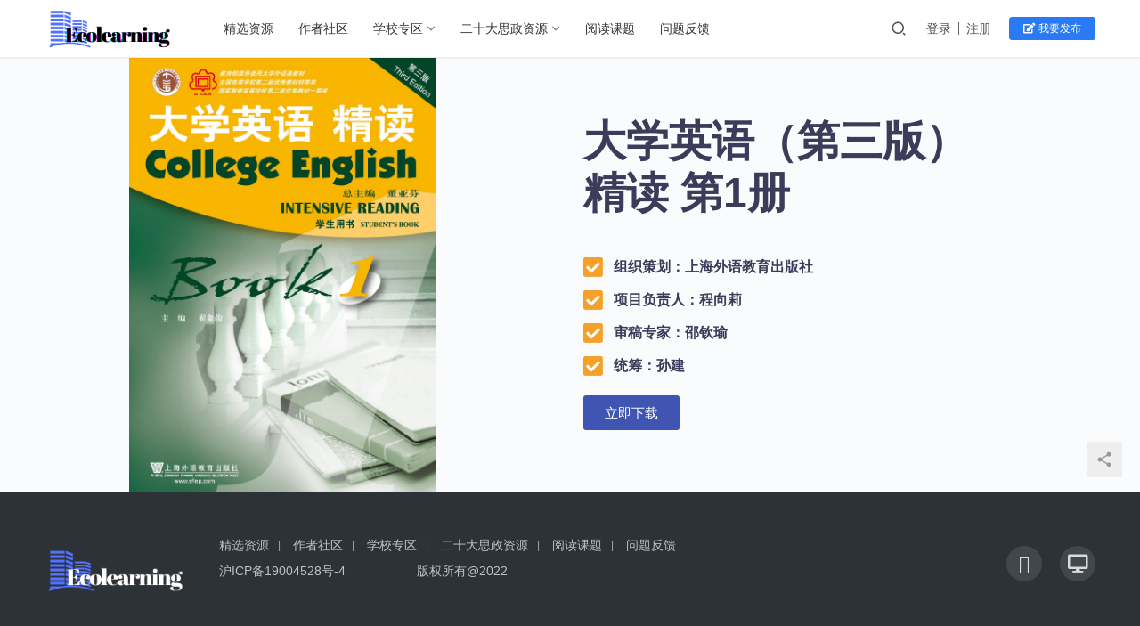

--- FILE ---
content_type: text/html; charset=UTF-8
request_url: http://lib.ecolearning.cn/jd1
body_size: 10681
content:
<!DOCTYPE html>
<html lang="zh-Hans">
<head>
    <meta charset="UTF-8">
    <meta http-equiv="X-UA-Compatible" content="IE=edge,chrome=1">
    <meta name="renderer" content="webkit">
    <meta name="viewport" content="width=device-width,initial-scale=1.0,user-scalable=no,maximum-scale=1,viewport-fit=cover">
    <title>大学英语（第三版）精读 第一册 | 外语教育资源生态圈</title>
    	<style>img:is([sizes="auto" i], [sizes^="auto," i]) { contain-intrinsic-size: 3000px 1500px }</style>
	<meta name="keywords" content="大学英语（第三版）精读 第一册" />
<meta name="description" content="大学英语（第三版）精读第1册 组织策划：上海外语教育出版社 项目负责人：程向莉 审稿专家：邵钦瑜 统筹：孙建 立即下载" />
<meta property="og:type" content="webpage" />
<meta property="og:url" content="http://lib.ecolearning.cn/jd1" />
<meta property="og:site_name" content="外语教育资源生态圈" />
<meta property="og:title" content="大学英语（第三版）精读 第一册" />
<meta property="og:image" content="http://lib.ecolearning.cn/wp-content/uploads/2020/09/4831-fm-.jpg" />
<meta property="og:description" content="大学英语（第三版）精读第1册 组织策划：上海外语教育出版社 项目负责人：程向莉 审稿专家：邵钦瑜 统筹：孙建 立即下载" />
<link rel="canonical" href="http://lib.ecolearning.cn/jd1" />
<meta name="applicable-device" content="pc,mobile" />
<meta http-equiv="Cache-Control" content="no-transform" />
<link rel="shortcut icon" href="http://lib.ecolearning.cn/wp-content/uploads/2021/04/cropped-undraw_voice_interface_eckp.png" />
<link rel='dns-prefetch' href='//lib.ecolearning.cn' />
<link rel='stylesheet' id='stylesheet-css' href='//lib.ecolearning.cn/wp-content/uploads/wpcom/style.6.9.1.1757905308.css?ver=6.9.1' type='text/css' media='all' />
<link rel='stylesheet' id='font-awesome-css' href='http://lib.ecolearning.cn/wp-content/themes/justnews/themer/assets/css/font-awesome.css?ver=6.9.1' type='text/css' media='all' />
<link rel='stylesheet' id='sina-morphing-anim-css' href='http://lib.ecolearning.cn/wp-content/plugins/dethemekit-for-elementor/includes/ext/sina/assets/css/sina-morphing.min.css?ver=2.0.2' type='text/css' media='all' />
<link rel='stylesheet' id='de-scroll-animation-css-css' href='http://lib.ecolearning.cn/wp-content/plugins/dethemekit-for-elementor/includes/ext/sina/assets/css/de-scroll-animation.css?ver=2.0.2' type='text/css' media='all' />
<link rel='stylesheet' id='de-reveal-animation-css-css' href='http://lib.ecolearning.cn/wp-content/plugins/dethemekit-for-elementor/includes/ext/sina/assets/css/de-reveal-animation.css?ver=2.0.2' type='text/css' media='all' />
<link rel='stylesheet' id='de-curtain-animation-revealer-css' href='http://lib.ecolearning.cn/wp-content/plugins/dethemekit-for-elementor/includes/ext/sina/assets/css/revealer.css?ver=2.0.2' type='text/css' media='all' />
<link rel='stylesheet' id='de-reveal-curtain-animation-css-css' href='http://lib.ecolearning.cn/wp-content/plugins/dethemekit-for-elementor/includes/ext/sina/assets/css/de-reveal-curtain-animation.css?ver=2.0.2' type='text/css' media='all' />
<link rel='stylesheet' id='de-reveal-letter-decolines-css-css' href='http://lib.ecolearning.cn/wp-content/plugins/dethemekit-for-elementor/includes/ext/sina/assets/css/letter/decolines.css?ver=2.0.2' type='text/css' media='all' />
<link rel='stylesheet' id='de-reveal-letter-normalize-css-css' href='http://lib.ecolearning.cn/wp-content/plugins/dethemekit-for-elementor/includes/ext/sina/assets/css/letter/normalize.css?ver=2.0.2' type='text/css' media='all' />
<link rel='stylesheet' id='de-reveal-letter-lettereffect-css-css' href='http://lib.ecolearning.cn/wp-content/plugins/dethemekit-for-elementor/includes/ext/sina/assets/css/letter/lettereffect.css?ver=2.0.2' type='text/css' media='all' />
<link rel='stylesheet' id='de-reveal-letter-pater-css-css' href='http://lib.ecolearning.cn/wp-content/plugins/dethemekit-for-elementor/includes/ext/sina/assets/css/letter/pater.css?ver=2.0.2' type='text/css' media='all' />
<link rel='stylesheet' id='de-staggering-animate-css' href='http://lib.ecolearning.cn/wp-content/plugins/dethemekit-for-elementor/includes/ext/sina/assets/css/de_staggering/animate.css?ver=2.0.2' type='text/css' media='all' />
<link rel='stylesheet' id='de-staggering-css-css' href='http://lib.ecolearning.cn/wp-content/plugins/dethemekit-for-elementor/includes/ext/sina/assets/css/de_staggering/de-staggering.css?ver=2.0.2' type='text/css' media='all' />
<link rel='stylesheet' id='wp-block-library-css' href='http://lib.ecolearning.cn/wp-includes/css/dist/block-library/style.min.css?ver=6.8.3' type='text/css' media='all' />
<style id='classic-theme-styles-inline-css' type='text/css'>
/*! This file is auto-generated */
.wp-block-button__link{color:#fff;background-color:#32373c;border-radius:9999px;box-shadow:none;text-decoration:none;padding:calc(.667em + 2px) calc(1.333em + 2px);font-size:1.125em}.wp-block-file__button{background:#32373c;color:#fff;text-decoration:none}
</style>
<link rel='stylesheet' id='wp-components-css' href='http://lib.ecolearning.cn/wp-includes/css/dist/components/style.min.css?ver=6.8.3' type='text/css' media='all' />
<link rel='stylesheet' id='wp-preferences-css' href='http://lib.ecolearning.cn/wp-includes/css/dist/preferences/style.min.css?ver=6.8.3' type='text/css' media='all' />
<link rel='stylesheet' id='wp-block-editor-css' href='http://lib.ecolearning.cn/wp-includes/css/dist/block-editor/style.min.css?ver=6.8.3' type='text/css' media='all' />
<link rel='stylesheet' id='wp-reusable-blocks-css' href='http://lib.ecolearning.cn/wp-includes/css/dist/reusable-blocks/style.min.css?ver=6.8.3' type='text/css' media='all' />
<link rel='stylesheet' id='wp-patterns-css' href='http://lib.ecolearning.cn/wp-includes/css/dist/patterns/style.min.css?ver=6.8.3' type='text/css' media='all' />
<link rel='stylesheet' id='wp-editor-css' href='http://lib.ecolearning.cn/wp-includes/css/dist/editor/style.min.css?ver=6.8.3' type='text/css' media='all' />
<link rel='stylesheet' id='algori_pdf_viewer-cgb-style-css-css' href='http://lib.ecolearning.cn/wp-content/plugins/algori-pdf-viewer/dist/blocks.style.build.css' type='text/css' media='all' />
<style id='global-styles-inline-css' type='text/css'>
:root{--wp--preset--aspect-ratio--square: 1;--wp--preset--aspect-ratio--4-3: 4/3;--wp--preset--aspect-ratio--3-4: 3/4;--wp--preset--aspect-ratio--3-2: 3/2;--wp--preset--aspect-ratio--2-3: 2/3;--wp--preset--aspect-ratio--16-9: 16/9;--wp--preset--aspect-ratio--9-16: 9/16;--wp--preset--color--black: #000000;--wp--preset--color--cyan-bluish-gray: #abb8c3;--wp--preset--color--white: #ffffff;--wp--preset--color--pale-pink: #f78da7;--wp--preset--color--vivid-red: #cf2e2e;--wp--preset--color--luminous-vivid-orange: #ff6900;--wp--preset--color--luminous-vivid-amber: #fcb900;--wp--preset--color--light-green-cyan: #7bdcb5;--wp--preset--color--vivid-green-cyan: #00d084;--wp--preset--color--pale-cyan-blue: #8ed1fc;--wp--preset--color--vivid-cyan-blue: #0693e3;--wp--preset--color--vivid-purple: #9b51e0;--wp--preset--gradient--vivid-cyan-blue-to-vivid-purple: linear-gradient(135deg,rgba(6,147,227,1) 0%,rgb(155,81,224) 100%);--wp--preset--gradient--light-green-cyan-to-vivid-green-cyan: linear-gradient(135deg,rgb(122,220,180) 0%,rgb(0,208,130) 100%);--wp--preset--gradient--luminous-vivid-amber-to-luminous-vivid-orange: linear-gradient(135deg,rgba(252,185,0,1) 0%,rgba(255,105,0,1) 100%);--wp--preset--gradient--luminous-vivid-orange-to-vivid-red: linear-gradient(135deg,rgba(255,105,0,1) 0%,rgb(207,46,46) 100%);--wp--preset--gradient--very-light-gray-to-cyan-bluish-gray: linear-gradient(135deg,rgb(238,238,238) 0%,rgb(169,184,195) 100%);--wp--preset--gradient--cool-to-warm-spectrum: linear-gradient(135deg,rgb(74,234,220) 0%,rgb(151,120,209) 20%,rgb(207,42,186) 40%,rgb(238,44,130) 60%,rgb(251,105,98) 80%,rgb(254,248,76) 100%);--wp--preset--gradient--blush-light-purple: linear-gradient(135deg,rgb(255,206,236) 0%,rgb(152,150,240) 100%);--wp--preset--gradient--blush-bordeaux: linear-gradient(135deg,rgb(254,205,165) 0%,rgb(254,45,45) 50%,rgb(107,0,62) 100%);--wp--preset--gradient--luminous-dusk: linear-gradient(135deg,rgb(255,203,112) 0%,rgb(199,81,192) 50%,rgb(65,88,208) 100%);--wp--preset--gradient--pale-ocean: linear-gradient(135deg,rgb(255,245,203) 0%,rgb(182,227,212) 50%,rgb(51,167,181) 100%);--wp--preset--gradient--electric-grass: linear-gradient(135deg,rgb(202,248,128) 0%,rgb(113,206,126) 100%);--wp--preset--gradient--midnight: linear-gradient(135deg,rgb(2,3,129) 0%,rgb(40,116,252) 100%);--wp--preset--font-size--small: 13px;--wp--preset--font-size--medium: 20px;--wp--preset--font-size--large: 36px;--wp--preset--font-size--x-large: 42px;--wp--preset--spacing--20: 0.44rem;--wp--preset--spacing--30: 0.67rem;--wp--preset--spacing--40: 1rem;--wp--preset--spacing--50: 1.5rem;--wp--preset--spacing--60: 2.25rem;--wp--preset--spacing--70: 3.38rem;--wp--preset--spacing--80: 5.06rem;--wp--preset--shadow--natural: 6px 6px 9px rgba(0, 0, 0, 0.2);--wp--preset--shadow--deep: 12px 12px 50px rgba(0, 0, 0, 0.4);--wp--preset--shadow--sharp: 6px 6px 0px rgba(0, 0, 0, 0.2);--wp--preset--shadow--outlined: 6px 6px 0px -3px rgba(255, 255, 255, 1), 6px 6px rgba(0, 0, 0, 1);--wp--preset--shadow--crisp: 6px 6px 0px rgba(0, 0, 0, 1);}:where(.is-layout-flex){gap: 0.5em;}:where(.is-layout-grid){gap: 0.5em;}body .is-layout-flex{display: flex;}.is-layout-flex{flex-wrap: wrap;align-items: center;}.is-layout-flex > :is(*, div){margin: 0;}body .is-layout-grid{display: grid;}.is-layout-grid > :is(*, div){margin: 0;}:where(.wp-block-columns.is-layout-flex){gap: 2em;}:where(.wp-block-columns.is-layout-grid){gap: 2em;}:where(.wp-block-post-template.is-layout-flex){gap: 1.25em;}:where(.wp-block-post-template.is-layout-grid){gap: 1.25em;}.has-black-color{color: var(--wp--preset--color--black) !important;}.has-cyan-bluish-gray-color{color: var(--wp--preset--color--cyan-bluish-gray) !important;}.has-white-color{color: var(--wp--preset--color--white) !important;}.has-pale-pink-color{color: var(--wp--preset--color--pale-pink) !important;}.has-vivid-red-color{color: var(--wp--preset--color--vivid-red) !important;}.has-luminous-vivid-orange-color{color: var(--wp--preset--color--luminous-vivid-orange) !important;}.has-luminous-vivid-amber-color{color: var(--wp--preset--color--luminous-vivid-amber) !important;}.has-light-green-cyan-color{color: var(--wp--preset--color--light-green-cyan) !important;}.has-vivid-green-cyan-color{color: var(--wp--preset--color--vivid-green-cyan) !important;}.has-pale-cyan-blue-color{color: var(--wp--preset--color--pale-cyan-blue) !important;}.has-vivid-cyan-blue-color{color: var(--wp--preset--color--vivid-cyan-blue) !important;}.has-vivid-purple-color{color: var(--wp--preset--color--vivid-purple) !important;}.has-black-background-color{background-color: var(--wp--preset--color--black) !important;}.has-cyan-bluish-gray-background-color{background-color: var(--wp--preset--color--cyan-bluish-gray) !important;}.has-white-background-color{background-color: var(--wp--preset--color--white) !important;}.has-pale-pink-background-color{background-color: var(--wp--preset--color--pale-pink) !important;}.has-vivid-red-background-color{background-color: var(--wp--preset--color--vivid-red) !important;}.has-luminous-vivid-orange-background-color{background-color: var(--wp--preset--color--luminous-vivid-orange) !important;}.has-luminous-vivid-amber-background-color{background-color: var(--wp--preset--color--luminous-vivid-amber) !important;}.has-light-green-cyan-background-color{background-color: var(--wp--preset--color--light-green-cyan) !important;}.has-vivid-green-cyan-background-color{background-color: var(--wp--preset--color--vivid-green-cyan) !important;}.has-pale-cyan-blue-background-color{background-color: var(--wp--preset--color--pale-cyan-blue) !important;}.has-vivid-cyan-blue-background-color{background-color: var(--wp--preset--color--vivid-cyan-blue) !important;}.has-vivid-purple-background-color{background-color: var(--wp--preset--color--vivid-purple) !important;}.has-black-border-color{border-color: var(--wp--preset--color--black) !important;}.has-cyan-bluish-gray-border-color{border-color: var(--wp--preset--color--cyan-bluish-gray) !important;}.has-white-border-color{border-color: var(--wp--preset--color--white) !important;}.has-pale-pink-border-color{border-color: var(--wp--preset--color--pale-pink) !important;}.has-vivid-red-border-color{border-color: var(--wp--preset--color--vivid-red) !important;}.has-luminous-vivid-orange-border-color{border-color: var(--wp--preset--color--luminous-vivid-orange) !important;}.has-luminous-vivid-amber-border-color{border-color: var(--wp--preset--color--luminous-vivid-amber) !important;}.has-light-green-cyan-border-color{border-color: var(--wp--preset--color--light-green-cyan) !important;}.has-vivid-green-cyan-border-color{border-color: var(--wp--preset--color--vivid-green-cyan) !important;}.has-pale-cyan-blue-border-color{border-color: var(--wp--preset--color--pale-cyan-blue) !important;}.has-vivid-cyan-blue-border-color{border-color: var(--wp--preset--color--vivid-cyan-blue) !important;}.has-vivid-purple-border-color{border-color: var(--wp--preset--color--vivid-purple) !important;}.has-vivid-cyan-blue-to-vivid-purple-gradient-background{background: var(--wp--preset--gradient--vivid-cyan-blue-to-vivid-purple) !important;}.has-light-green-cyan-to-vivid-green-cyan-gradient-background{background: var(--wp--preset--gradient--light-green-cyan-to-vivid-green-cyan) !important;}.has-luminous-vivid-amber-to-luminous-vivid-orange-gradient-background{background: var(--wp--preset--gradient--luminous-vivid-amber-to-luminous-vivid-orange) !important;}.has-luminous-vivid-orange-to-vivid-red-gradient-background{background: var(--wp--preset--gradient--luminous-vivid-orange-to-vivid-red) !important;}.has-very-light-gray-to-cyan-bluish-gray-gradient-background{background: var(--wp--preset--gradient--very-light-gray-to-cyan-bluish-gray) !important;}.has-cool-to-warm-spectrum-gradient-background{background: var(--wp--preset--gradient--cool-to-warm-spectrum) !important;}.has-blush-light-purple-gradient-background{background: var(--wp--preset--gradient--blush-light-purple) !important;}.has-blush-bordeaux-gradient-background{background: var(--wp--preset--gradient--blush-bordeaux) !important;}.has-luminous-dusk-gradient-background{background: var(--wp--preset--gradient--luminous-dusk) !important;}.has-pale-ocean-gradient-background{background: var(--wp--preset--gradient--pale-ocean) !important;}.has-electric-grass-gradient-background{background: var(--wp--preset--gradient--electric-grass) !important;}.has-midnight-gradient-background{background: var(--wp--preset--gradient--midnight) !important;}.has-small-font-size{font-size: var(--wp--preset--font-size--small) !important;}.has-medium-font-size{font-size: var(--wp--preset--font-size--medium) !important;}.has-large-font-size{font-size: var(--wp--preset--font-size--large) !important;}.has-x-large-font-size{font-size: var(--wp--preset--font-size--x-large) !important;}
:where(.wp-block-post-template.is-layout-flex){gap: 1.25em;}:where(.wp-block-post-template.is-layout-grid){gap: 1.25em;}
:where(.wp-block-columns.is-layout-flex){gap: 2em;}:where(.wp-block-columns.is-layout-grid){gap: 2em;}
:root :where(.wp-block-pullquote){font-size: 1.5em;line-height: 1.6;}
</style>
<link rel='stylesheet' id='simple-line-icons-wl-css' href='http://lib.ecolearning.cn/wp-content/plugins/dethemekit-for-elementor/assets/css/simple-line-icons.css?ver=2.0.2' type='text/css' media='all' />
<link rel='stylesheet' id='htflexboxgrid-css' href='http://lib.ecolearning.cn/wp-content/plugins/dethemekit-for-elementor/assets/css/htflexboxgrid.css?ver=2.0.2' type='text/css' media='all' />
<link rel='stylesheet' id='slick-css' href='http://lib.ecolearning.cn/wp-content/plugins/dethemekit-for-elementor/assets/css/slick.css?ver=2.0.2' type='text/css' media='all' />
<link rel='stylesheet' id='dethemekit-widgets-css' href='http://lib.ecolearning.cn/wp-content/plugins/dethemekit-for-elementor/assets/css/dethemekit-widgets.css?ver=2.0.2' type='text/css' media='all' />
<style id='dethemekit-widgets-inline-css' type='text/css'>
.woocommerce #respond input#submit.alt, .woocommerce a.button.alt, .woocommerce button.button.alt, .woocommerce input.button.alt,.woocommerce #respond input#submit.alt:hover, .woocommerce a.button.alt:hover, .woocommerce button.button.alt:hover, .woocommerce input.button.alt:hover,.woocommerce a.button,.woocommerce a.button:hover,.woocommerce button.button,.woocommerce button.button:hover,.woocommerce a.remove:hover,.woocommerce a.button.wc-backward,.woocommerce a.button.wc-backward:hover{background-color:}.woocommerce #respond input#submit.alt, .woocommerce a.button.alt, .woocommerce button.button.alt, .woocommerce input.button.alt,.woocommerce #respond input#submit.alt:hover, .woocommerce a.button.alt:hover, .woocommerce button.button.alt:hover, .woocommerce input.button.alt:hover,.woocommerce a.button,.woocommerce a.button:hover,.woocommerce button.button,.woocommerce button.button:hover, .woocommerce a.button.wc-backward,.woocommerce button.button:disabled, .woocommerce button.button:disabled[disabled],.woocommerce .cart-collaterals .cart_totals .wc-proceed-to-checkout a.wc-forward{color:}.woocommerce a.remove{color: !important}.woocommerce .woocommerce-cart-form a.button, .woocommerce .woocommerce-cart-form button.button[type="submit"], .woocommerce .cart-collaterals a.checkout-button, .woocommerce .return-to-shop a.button.wc-backward{border:1px  }.woocommerce-info,.woocommerce-message,.woocommerce-error{border-top-color:}.woocommerce-info::before,.woocommerce-message::before,.woocommerce-error::before{color: !important}{color:#F9F7F5 !important}{color:#F9F7F5 !important}{color:#F9F7F5 !important}{color:#F9F7F5 !important}h1, h2, h3, h4, h5, h6{color:}body, a{color:}
</style>
<link rel='stylesheet' id='dethemekit-de-carousel-css' href='http://lib.ecolearning.cn/wp-content/plugins/dethemekit-for-elementor/assets/css/dethemekit-de-carousel.css?ver=2.0.2' type='text/css' media='all' />
<link rel='stylesheet' id='elementor-icons-ekiticons-css' href='http://lib.ecolearning.cn/wp-content/plugins/elementskit-lite/modules/elementskit-icon-pack/assets/css/ekiticons.css?ver=2.6.3' type='text/css' media='all' />
<link rel='stylesheet' id='elementor-icons-css' href='http://lib.ecolearning.cn/wp-content/plugins/elementor/assets/lib/eicons/css/elementor-icons.min.css?ver=5.15.0' type='text/css' media='all' />
<link rel='stylesheet' id='elementor-frontend-legacy-css' href='http://lib.ecolearning.cn/wp-content/plugins/elementor/assets/css/frontend-legacy.min.css?ver=3.6.7' type='text/css' media='all' />
<link rel='stylesheet' id='elementor-frontend-css' href='http://lib.ecolearning.cn/wp-content/plugins/elementor/assets/css/frontend.min.css?ver=3.6.7' type='text/css' media='all' />
<link rel='stylesheet' id='elementor-post-22427-css' href='http://lib.ecolearning.cn/wp-content/uploads/elementor/css/post-22427.css?ver=1700204848' type='text/css' media='all' />
<link rel='stylesheet' id='elementor-pro-css' href='http://lib.ecolearning.cn/wp-content/plugins/elementor-pro/assets/css/frontend.min.css?ver=3.7.2' type='text/css' media='all' />
<link rel='stylesheet' id='de-sticky-frontend-css' href='http://lib.ecolearning.cn/wp-content/plugins/dethemekit-for-elementor/assets/css/de-sticky-frontend.css?ver=2.0.2' type='text/css' media='all' />
<link rel='stylesheet' id='de-product-display-css' href='http://lib.ecolearning.cn/wp-content/plugins/dethemekit-for-elementor/assets/css/de-product-display.css?ver=2.0.2' type='text/css' media='all' />
<link rel='stylesheet' id='elementor-post-11432-css' href='http://lib.ecolearning.cn/wp-content/uploads/elementor/css/post-11432.css?ver=1700366079' type='text/css' media='all' />
<link rel='stylesheet' id='ekit-widget-styles-css' href='http://lib.ecolearning.cn/wp-content/plugins/elementskit-lite/widgets/init/assets/css/widget-styles.css?ver=2.6.3' type='text/css' media='all' />
<link rel='stylesheet' id='ekit-responsive-css' href='http://lib.ecolearning.cn/wp-content/plugins/elementskit-lite/widgets/init/assets/css/responsive.css?ver=2.6.3' type='text/css' media='all' />
<link rel='stylesheet' id='ecs-styles-css' href='http://lib.ecolearning.cn/wp-content/plugins/dethemekit-for-elementor/assets/css/de_loop/ecs-style.css?ver=2.0.2' type='text/css' media='all' />

<link rel='stylesheet' id='elementor-icons-shared-0-css' href='http://lib.ecolearning.cn/wp-content/plugins/elementor/assets/lib/font-awesome/css/fontawesome.min.css?ver=5.15.3' type='text/css' media='all' />
<link rel='stylesheet' id='elementor-icons-fa-solid-css' href='http://lib.ecolearning.cn/wp-content/plugins/elementor/assets/lib/font-awesome/css/solid.min.css?ver=5.15.3' type='text/css' media='all' />
<script type="text/javascript" src="http://lib.ecolearning.cn/wp-content/plugins/dethemekit-for-elementor/assets/js/jquery-1.12.4-wp.js?ver=6.8.3" id="jquery-js"></script>
<script type="text/javascript" src="http://lib.ecolearning.cn/wp-content/plugins/dethemekit-for-elementor/assets/js/jquery-migrate-1.4.1-wp.js?ver=6.8.3" id="jquery-migrate-js"></script>
<script type="text/javascript" id="dtk_ajax_load-js-extra">
/* <![CDATA[ */
var ecs_ajax_params = {"ajaxurl":"http:\/\/lib.ecolearning.cn\/wp-admin\/admin-ajax.php","posts":"{\"page\":0,\"pagename\":\"jd1\",\"error\":\"\",\"m\":\"\",\"p\":0,\"post_parent\":\"\",\"subpost\":\"\",\"subpost_id\":\"\",\"attachment\":\"\",\"attachment_id\":0,\"name\":\"jd1\",\"page_id\":0,\"second\":\"\",\"minute\":\"\",\"hour\":\"\",\"day\":0,\"monthnum\":0,\"year\":0,\"w\":0,\"category_name\":\"\",\"tag\":\"\",\"cat\":\"\",\"tag_id\":\"\",\"author\":\"\",\"author_name\":\"\",\"feed\":\"\",\"tb\":\"\",\"paged\":0,\"meta_key\":\"\",\"meta_value\":\"\",\"preview\":\"\",\"s\":\"\",\"sentence\":\"\",\"title\":\"\",\"fields\":\"all\",\"menu_order\":\"\",\"embed\":\"\",\"category__in\":[],\"category__not_in\":[],\"category__and\":[],\"post__in\":[],\"post__not_in\":[],\"post_name__in\":[],\"tag__in\":[],\"tag__not_in\":[],\"tag__and\":[],\"tag_slug__in\":[],\"tag_slug__and\":[],\"post_parent__in\":[],\"post_parent__not_in\":[],\"author__in\":[],\"author__not_in\":[],\"search_columns\":[],\"post_type\":[\"post\",\"page\",\"e-landing-page\"],\"ignore_sticky_posts\":false,\"suppress_filters\":false,\"cache_results\":true,\"update_post_term_cache\":true,\"update_menu_item_cache\":false,\"lazy_load_term_meta\":true,\"update_post_meta_cache\":true,\"posts_per_page\":10,\"nopaging\":false,\"comments_per_page\":\"50\",\"no_found_rows\":false,\"order\":\"DESC\",\"cache_key\":\"6331598dcd3efb978a9d16413988daf9:\"}"};
/* ]]> */
</script>
<script type="text/javascript" src="http://lib.ecolearning.cn/wp-content/plugins/dethemekit-for-elementor/assets/js/de_loop/ecs_ajax_pagination.js?ver=2.0.2" id="dtk_ajax_load-js"></script>
<script type="text/javascript" src="http://lib.ecolearning.cn/wp-content/plugins/dethemekit-for-elementor/assets/js/de_loop/ecs.js?ver=2.0.2" id="ecs-script-js"></script>
<link rel="EditURI" type="application/rsd+xml" title="RSD" href="http://lib.ecolearning.cn/xmlrpc.php?rsd" />
<link rel="icon" href="http://lib.ecolearning.cn/wp-content/uploads/2021/04/cropped-undraw_voice_interface_eckp-32x32.png" sizes="32x32" />
<link rel="icon" href="http://lib.ecolearning.cn/wp-content/uploads/2021/04/cropped-undraw_voice_interface_eckp-192x192.png" sizes="192x192" />
<link rel="apple-touch-icon" href="http://lib.ecolearning.cn/wp-content/uploads/2021/04/cropped-undraw_voice_interface_eckp-180x180.png" />
<meta name="msapplication-TileImage" content="http://lib.ecolearning.cn/wp-content/uploads/2021/04/cropped-undraw_voice_interface_eckp-270x270.png" />
    <!--[if lte IE 9]><script src="http://lib.ecolearning.cn/wp-content/themes/justnews/js/update.js"></script><![endif]-->
</head>
<body class="wp-singular page-template page-template-elementor_header_footer page page-id-11432 wp-theme-justnews lang-cn elementor-default elementor-template-full-width elementor-kit-22427 elementor-page elementor-page-11432">
<header class="header">
    <div class="container clearfix">
        <div class="navbar-header">
            <button type="button" class="navbar-toggle collapsed" data-toggle="collapse" data-target=".navbar-collapse" aria-label="menu">
                <span class="icon-bar icon-bar-1"></span>
                <span class="icon-bar icon-bar-2"></span>
                <span class="icon-bar icon-bar-3"></span>
            </button>
                        <div class="logo">
                <a href="http://lib.ecolearning.cn" rel="home"><img src="http://lib.ecolearning.cn/wp-content/uploads/2022/07/logo-1.png" alt="外语教育资源生态圈"></a>
            </div>
        </div>
        <div class="collapse navbar-collapse">
            <nav class="navbar-left primary-menu"><ul id="menu-%e4%b8%bb%e8%8f%9c%e5%8d%95" class="nav navbar-nav wpcom-adv-menu"><li class="menu-item"><a href="http://lib.ecolearning.cn/home">精选资源</a></li>
<li class="menu-item"><a href="http://lib.ecolearning.cn/portfolio-2-columns">作者社区</a></li>
<li class="menu-item dropdown"><a href="http://lib.ecolearning.cn/archives/category/gongsi" class="dropdown-toggle">学校专区</a>
<ul class="dropdown-menu menu-item-wrap">
	<li class="menu-item"><a href="http://lib.ecolearning.cn/%e4%b8%8a%e6%b5%b7%e7%90%86%e5%b7%a5">上海理工</a></li>
</ul>
</li>
<li class="menu-item dropdown"><a href="/esdsz" class="dropdown-toggle">二十大思政资源</a>
<ul class="dropdown-menu menu-item-wrap">
	<li class="menu-item"><a target="_blank" href="https://xue.ecolearning.cn/">思政资源</a></li>
</ul>
</li>
<li class="menu-item"><a href="http://lib.ecolearning.cn/ktsb">阅读课题</a></li>
<li class="menu-item"><a href="http://lib.ecolearning.cn/elementor-21238">问题反馈</a></li>
</ul></nav>            <div class="navbar-action pull-right">
                <div class="navbar-search-icon j-navbar-search"><i class="wpcom-icon wi"><svg aria-hidden="true"><use xlink:href="#wi-search"></use></svg></i></div>
                                                    <div id="j-user-wrap">
                        <a class="login" href="http://lib.ecolearning.cn/login?modal-type=login">登录</a>
                        <a class="login register" href="http://lib.ecolearning.cn/elementor-9144?modal-type=register">注册</a>
                    </div>
                    <a class="btn btn-primary btn-xs publish" href="http://lib.ecolearning.cn/elementor-2294">
                        <i class="fa fa-edit"></i> 我要发布</a>
                                                </div>
            <form class="navbar-search" action="http://lib.ecolearning.cn" method="get" role="search">
                <div class="navbar-search-inner">
                    <i class="wpcom-icon wi navbar-search-close"><svg aria-hidden="true"><use xlink:href="#wi-close"></use></svg></i>                    <input type="text" name="s" class="navbar-search-input" autocomplete="off" placeholder="输入关键词搜索..." value="">
                    <button class="navbar-search-btn" type="submit"><i class="wpcom-icon wi"><svg aria-hidden="true"><use xlink:href="#wi-search"></use></svg></i></button>
                </div>
            </form>
        </div><!-- /.navbar-collapse -->
    </div><!-- /.container -->
</header>
<div id="wrap">		<div data-elementor-type="wp-page" data-elementor-id="11432" class="elementor elementor-11432">
						<div class="elementor-inner">
				<div class="elementor-section-wrap">
									<section class="elementor-section elementor-top-section elementor-element elementor-element-1652e1ac elementor-section-boxed elementor-section-height-default elementor-section-height-default" data-id="1652e1ac" data-element_type="section">
						<div class="elementor-container elementor-column-gap-default">
							<div class="elementor-row">
					<div class="elementor-column elementor-col-50 elementor-top-column elementor-element elementor-element-5db9f097" data-id="5db9f097" data-element_type="column">
			<div class="elementor-column-wrap">
							<div class="elementor-widget-wrap">
								</div>
					</div>
		</div>
				<div class="elementor-column elementor-col-50 elementor-top-column elementor-element elementor-element-298e9905" data-id="298e9905" data-element_type="column">
			<div class="elementor-column-wrap">
							<div class="elementor-widget-wrap">
								</div>
					</div>
		</div>
								</div>
					</div>
		</section>
				<section class="elementor-section elementor-top-section elementor-element elementor-element-6cd283b2 elementor-section-boxed elementor-section-height-default elementor-section-height-default" data-id="6cd283b2" data-element_type="section" data-settings="{&quot;background_background&quot;:&quot;classic&quot;}">
						<div class="elementor-container elementor-column-gap-default">
							<div class="elementor-row">
					<div class="elementor-column elementor-col-50 elementor-top-column elementor-element elementor-element-1fb72127" data-id="1fb72127" data-element_type="column" data-settings="{&quot;background_background&quot;:&quot;classic&quot;}">
			<div class="elementor-column-wrap">
							<div class="elementor-widget-wrap">
								</div>
					</div>
		</div>
				<div class="elementor-column elementor-col-50 elementor-top-column elementor-element elementor-element-cf9c85a" data-id="cf9c85a" data-element_type="column">
			<div class="elementor-column-wrap elementor-element-populated">
							<div class="elementor-widget-wrap">
						<div class="elementor-element elementor-element-b08f684 de_scroll_animation_no elementor-widget elementor-widget-heading" data-id="b08f684" data-element_type="widget" data-widget_type="heading.default">
				<div class="elementor-widget-container">
			<h2 class="elementor-heading-title elementor-size-default">大学英语（第三版）<br>精读 第1册</h2>		</div>
				</div>
				<div class="elementor-element elementor-element-54aa1f0b de_scroll_animation_no elementor-widget elementor-widget-text-editor" data-id="54aa1f0b" data-element_type="widget" data-widget_type="text-editor.default">
				<div class="elementor-widget-container">
								<div class="elementor-text-editor elementor-clearfix">
									</div>
						</div>
				</div>
				<div class="elementor-element elementor-element-141f1cc2 elementor-align-left elementor-mobile-align-left elementor-icon-list--layout-traditional elementor-list-item-link-full_width de_scroll_animation_no elementor-widget elementor-widget-icon-list" data-id="141f1cc2" data-element_type="widget" data-widget_type="icon-list.default">
				<div class="elementor-widget-container">
					<ul class="elementor-icon-list-items">
							<li class="elementor-icon-list-item">
											<span class="elementor-icon-list-icon">
							<i aria-hidden="true" class="fas fa-check-square"></i>						</span>
										<span class="elementor-icon-list-text">组织策划：上海外语教育出版社</span>
									</li>
								<li class="elementor-icon-list-item">
											<span class="elementor-icon-list-icon">
							<i aria-hidden="true" class="fas fa-check-square"></i>						</span>
										<span class="elementor-icon-list-text">项目负责人：程向莉</span>
									</li>
								<li class="elementor-icon-list-item">
											<span class="elementor-icon-list-icon">
							<i aria-hidden="true" class="fas fa-check-square"></i>						</span>
										<span class="elementor-icon-list-text">审稿专家：邵钦瑜</span>
									</li>
								<li class="elementor-icon-list-item">
											<span class="elementor-icon-list-icon">
							<i aria-hidden="true" class="fas fa-check-square"></i>						</span>
										<span class="elementor-icon-list-text">统筹：孙建</span>
									</li>
						</ul>
				</div>
				</div>
				<div class="elementor-element elementor-element-d2b46a1 de_scroll_animation_no elementor-widget elementor-widget-button" data-id="d2b46a1" data-element_type="widget" data-widget_type="button.default">
				<div class="elementor-widget-container">
					<div class="elementor-button-wrapper">
			<a href="/jd1-3" class="elementor-button-link elementor-button elementor-size-sm" role="button">
						<span class="elementor-button-content-wrapper">
						<span class="elementor-button-text">立即下载</span>
		</span>
					</a>
		</div>
				</div>
				</div>
						</div>
					</div>
		</div>
								</div>
					</div>
		</section>
									</div>
			</div>
					</div>
		</div>
<footer class="footer">
    <div class="container">
        <div class="clearfix">
                        <div class="footer-col footer-col-logo">
                <img src="http://lib.ecolearning.cn/wp-content/uploads/2022/08/lpgo-bai.png" alt="外语教育资源生态圈">
            </div>
                        <div class="footer-col footer-col-copy">
                <ul class="footer-nav hidden-xs"><li id="menu-item-21447" class="menu-item menu-item-21447"><a href="http://lib.ecolearning.cn/home">精选资源</a></li>
<li id="menu-item-21458" class="menu-item menu-item-21458"><a href="http://lib.ecolearning.cn/portfolio-2-columns">作者社区</a></li>
<li id="menu-item-21455" class="menu-item menu-item-21455"><a href="http://lib.ecolearning.cn/archives/category/gongsi">学校专区</a></li>
<li id="menu-item-24119" class="menu-item menu-item-24119"><a href="/esdsz">二十大思政资源</a></li>
<li id="menu-item-24235" class="menu-item menu-item-24235"><a href="http://lib.ecolearning.cn/ktsb">阅读课题</a></li>
<li id="menu-item-21459" class="menu-item menu-item-21459"><a href="http://lib.ecolearning.cn/elementor-21238">问题反馈</a></li>
</ul>                <div class="copyright">
                    <h5 class="section-title"><a href="http://beian.miit.gov.cn">沪ICP备19004528号-4 </a>                   版权所有@2022</h5>
<p>&nbsp;</p>
                </div>
            </div>
            <div class="footer-col footer-col-sns">
                <div class="footer-sns">
                                                <a class="sns-wx" href="javascript:;" aria-label="icon">
                                <i class="wpcom-icon fa fa-wechat sns-icon"></i>                                <span style="background-image:url(http://lib.ecolearning.cn/wp-content/uploads/2020/04/icon-unlimited.png);"></span>                            </a>
                                                    <a  aria-label="icon">
                                <i class="wpcom-icon fa fa-desktop sns-icon"></i>                                                            </a>
                                        </div>
            </div>
        </div>
    </div>
</footer>
            <div class="action action-style-0 action-color-0 action-pos-0" style="bottom:20%;">
                                                    <div class="action-item j-share">
                        <i class="wpcom-icon wi action-item-icon"><svg aria-hidden="true"><use xlink:href="#wi-share"></use></svg></i>                                            </div>
                                    <div class="action-item gotop j-top">
                        <i class="wpcom-icon wi action-item-icon"><svg aria-hidden="true"><use xlink:href="#wi-arrow-up-2"></use></svg></i>                                            </div>
                            </div>
        <script type="speculationrules">
{"prefetch":[{"source":"document","where":{"and":[{"href_matches":"\/*"},{"not":{"href_matches":["\/wp-*.php","\/wp-admin\/*","\/wp-content\/uploads\/*","\/wp-content\/*","\/wp-content\/plugins\/*","\/wp-content\/themes\/justnews\/*","\/*\\?(.+)"]}},{"not":{"selector_matches":"a[rel~=\"nofollow\"]"}},{"not":{"selector_matches":".no-prefetch, .no-prefetch a"}}]},"eagerness":"conservative"}]}
</script>
<script>
var _hmt = _hmt || [];
(function() {
  var hm = document.createElement("script");
  hm.src = "https://hm.baidu.com/hm.js?7b841fbc8fd5c23af9a41fa953fa2b46";
  var s = document.getElementsByTagName("script")[0]; 
  s.parentNode.insertBefore(hm, s);
})();
</script>
<link rel='stylesheet' id='e-animations-css' href='http://lib.ecolearning.cn/wp-content/plugins/elementor/assets/lib/animations/animations.min.css?ver=3.6.7' type='text/css' media='all' />
<script type="text/javascript" id="main-js-extra">
/* <![CDATA[ */
var _wpcom_js = {"webp":"","ajaxurl":"http:\/\/lib.ecolearning.cn\/wp-admin\/admin-ajax.php","theme_url":"http:\/\/lib.ecolearning.cn\/wp-content\/themes\/justnews","slide_speed":"5000","static_cdn":"0","is_admin":"0","lightbox":"1","post_id":"11432","user_card_height":"356","poster":{"notice":"\u8bf7\u957f\u6309\u4fdd\u5b58\u56fe\u7247\uff0c\u5c06\u5185\u5bb9\u5206\u4eab\u7ed9\u66f4\u591a\u597d\u53cb","generating":"\u6b63\u5728\u751f\u6210\u6d77\u62a5\u56fe\u7247...","failed":"\u6d77\u62a5\u56fe\u7247\u751f\u6210\u5931\u8d25"},"video_height":"482","fixed_sidebar":"1","js_lang":{"page_loaded":"\u5df2\u7ecf\u5230\u5e95\u4e86","no_content":"\u6682\u65e0\u5185\u5bb9","load_failed":"\u52a0\u8f7d\u5931\u8d25\uff0c\u8bf7\u7a0d\u540e\u518d\u8bd5\uff01","login_desc":"\u60a8\u8fd8\u672a\u767b\u5f55\uff0c\u8bf7\u767b\u5f55\u540e\u518d\u8fdb\u884c\u76f8\u5173\u64cd\u4f5c\uff01","login_title":"\u8bf7\u767b\u5f55","login_btn":"\u767b\u5f55","reg_btn":"\u6ce8\u518c","copy_done":"\u590d\u5236\u6210\u529f\uff01","copy_fail":"\u6d4f\u89c8\u5668\u6682\u4e0d\u652f\u6301\u62f7\u8d1d\u529f\u80fd"},"login_url":"http:\/\/lib.ecolearning.cn\/login?modal-type=login","register_url":"http:\/\/lib.ecolearning.cn\/elementor-9144?modal-type=register","captcha_label":"\u70b9\u51fb\u8fdb\u884c\u4eba\u673a\u9a8c\u8bc1","captcha_verified":"\u9a8c\u8bc1\u6210\u529f","errors":{"require":"\u4e0d\u80fd\u4e3a\u7a7a","email":"\u8bf7\u8f93\u5165\u6b63\u786e\u7684\u7535\u5b50\u90ae\u7bb1","pls_enter":"\u8bf7\u8f93\u5165","password":"\u5bc6\u7801\u5fc5\u987b\u4e3a6~32\u4e2a\u5b57\u7b26","passcheck":"\u4e24\u6b21\u5bc6\u7801\u8f93\u5165\u4e0d\u4e00\u81f4","phone":"\u8bf7\u8f93\u5165\u6b63\u786e\u7684\u624b\u673a\u53f7\u7801","terms":"\u8bf7\u9605\u8bfb\u5e76\u540c\u610f\u6761\u6b3e","sms_code":"\u9a8c\u8bc1\u7801\u9519\u8bef","captcha_verify":"\u8bf7\u70b9\u51fb\u6309\u94ae\u8fdb\u884c\u9a8c\u8bc1","captcha_fail":"\u70b9\u51fb\u9a8c\u8bc1\u5931\u8d25\uff0c\u8bf7\u91cd\u8bd5","nonce":"\u968f\u673a\u6570\u6821\u9a8c\u5931\u8d25","req_error":"\u8bf7\u6c42\u5931\u8d25"},"follow_btn":"<i class=\"wpcom-icon wi\"><svg aria-hidden=\"true\"><use xlink:href=\"#wi-add\"><\/use><\/svg><\/i>\u5173\u6ce8","followed_btn":"\u5df2\u5173\u6ce8","user_card":"1"};
/* ]]> */
</script>
<script type="text/javascript" src="http://lib.ecolearning.cn/wp-content/themes/justnews/js/main.js?ver=6.9.1" id="main-js"></script>
<script type="text/javascript" src="http://lib.ecolearning.cn/wp-content/themes/justnews/themer/assets/js/icons-2.6.18.js?ver=6.9.1" id="wpcom-icons-js"></script>
<script type="text/javascript" src="http://lib.ecolearning.cn/wp-content/plugins/elementskit-lite/libs/framework/assets/js/frontend-script.js?ver=2.6.3" id="elementskit-framework-js-frontend-js"></script>
<script type="text/javascript" id="elementskit-framework-js-frontend-js-after">
/* <![CDATA[ */
		var elementskit = {
			resturl: 'http://lib.ecolearning.cn/wp-json/elementskit/v1/',
		}

		
/* ]]> */
</script>
<script type="text/javascript" src="http://lib.ecolearning.cn/wp-content/plugins/elementskit-lite/widgets/init/assets/js/widget-scripts.js?ver=2.6.3" id="ekit-widget-scripts-js"></script>
<script type="text/javascript" src="http://lib.ecolearning.cn/wp-content/plugins/dethemekit-for-elementor/assets/js/lib/ResizeSensor.min.js?ver=1.7.0" id="de-resize-sensor-js"></script>
<script type="text/javascript" src="http://lib.ecolearning.cn/wp-content/plugins/dethemekit-for-elementor/assets/js/lib/sticky-sidebar/sticky-sidebar.min.js?ver=3.3.1" id="de-sticky-sidebar-js"></script>
<script type="text/javascript" src="http://lib.ecolearning.cn/wp-content/plugins/dethemekit-for-elementor/assets/js/lib/jsticky/jquery.jsticky.js?ver=1.1.0" id="jsticky-js"></script>
<script type="text/javascript" src="http://lib.ecolearning.cn/wp-content/plugins/elementor-pro/assets/js/webpack-pro.runtime.min.js?ver=3.7.2" id="elementor-pro-webpack-runtime-js"></script>
<script type="text/javascript" src="http://lib.ecolearning.cn/wp-content/plugins/elementor/assets/js/webpack.runtime.min.js?ver=3.6.7" id="elementor-webpack-runtime-js"></script>
<script type="text/javascript" src="http://lib.ecolearning.cn/wp-content/plugins/elementor/assets/js/frontend-modules.min.js?ver=3.6.7" id="elementor-frontend-modules-js"></script>
<script type="text/javascript" src="http://lib.ecolearning.cn/wp-includes/js/dist/hooks.min.js?ver=4d63a3d491d11ffd8ac6" id="wp-hooks-js"></script>
<script type="text/javascript" src="http://lib.ecolearning.cn/wp-includes/js/dist/i18n.min.js?ver=5e580eb46a90c2b997e6" id="wp-i18n-js"></script>
<script type="text/javascript" id="wp-i18n-js-after">
/* <![CDATA[ */
wp.i18n.setLocaleData( { 'text direction\u0004ltr': [ 'ltr' ] } );
/* ]]> */
</script>
<script type="text/javascript" id="elementor-pro-frontend-js-before">
/* <![CDATA[ */
var ElementorProFrontendConfig = {"ajaxurl":"http:\/\/lib.ecolearning.cn\/wp-admin\/admin-ajax.php","nonce":"aefed07c1f","urls":{"assets":"http:\/\/lib.ecolearning.cn\/wp-content\/plugins\/elementor-pro\/assets\/","rest":"http:\/\/lib.ecolearning.cn\/wp-json\/"},"shareButtonsNetworks":{"facebook":{"title":"Facebook","has_counter":true},"twitter":{"title":"Twitter"},"linkedin":{"title":"LinkedIn","has_counter":true},"pinterest":{"title":"Pinterest","has_counter":true},"reddit":{"title":"Reddit","has_counter":true},"vk":{"title":"VK","has_counter":true},"odnoklassniki":{"title":"OK","has_counter":true},"tumblr":{"title":"Tumblr"},"digg":{"title":"Digg"},"skype":{"title":"Skype"},"stumbleupon":{"title":"StumbleUpon","has_counter":true},"mix":{"title":"Mix"},"telegram":{"title":"Telegram"},"pocket":{"title":"Pocket","has_counter":true},"xing":{"title":"XING","has_counter":true},"whatsapp":{"title":"WhatsApp"},"email":{"title":"Email"},"print":{"title":"Print"}},
"facebook_sdk":{"lang":"zh_CN","app_id":""},"lottie":{"defaultAnimationUrl":"http:\/\/lib.ecolearning.cn\/wp-content\/plugins\/elementor-pro\/modules\/lottie\/assets\/animations\/default.json"}};
/* ]]> */
</script>
<script type="text/javascript" src="http://lib.ecolearning.cn/wp-content/plugins/elementor-pro/assets/js/frontend.min.js?ver=3.7.2" id="elementor-pro-frontend-js"></script>
<script type="text/javascript" src="http://lib.ecolearning.cn/wp-content/plugins/elementor/assets/lib/waypoints/waypoints.min.js?ver=4.0.2" id="elementor-waypoints-js"></script>
<script type="text/javascript" src="http://lib.ecolearning.cn/wp-includes/js/jquery/ui/core.min.js?ver=1.13.3" id="jquery-ui-core-js"></script>
<script type="text/javascript" src="http://lib.ecolearning.cn/wp-content/plugins/elementor/assets/lib/swiper/swiper.min.js?ver=5.3.6" id="swiper-js"></script>
<script type="text/javascript" src="http://lib.ecolearning.cn/wp-content/plugins/elementor/assets/lib/share-link/share-link.min.js?ver=3.6.7" id="share-link-js"></script>
<script type="text/javascript" src="http://lib.ecolearning.cn/wp-content/plugins/elementor/assets/lib/dialog/dialog.min.js?ver=4.9.0" id="elementor-dialog-js"></script>
<script type="text/javascript" id="elementor-frontend-js-before">
/* <![CDATA[ */
var elementorFrontendConfig = {"environmentMode":{"edit":false,"wpPreview":false,"isScriptDebug":false},"i18n":{"shareOnFacebook":"\u5728\u8138\u4e66\u4e0a\u5206\u4eab","shareOnTwitter":"\u5206\u4eab\u5230Twitter","pinIt":"\u9489\u4f4f","download":"\u4e0b\u8f7d","downloadImage":"\u4e0b\u8f7d\u56fe\u7247","fullscreen":"\u5168\u5c4f","zoom":"\u7e2e\u653e","share":"\u5206\u4eab","playVideo":"\u64ad\u653e\u89c6\u9891","previous":"\u4e0a\u4e00\u9875","next":"\u4e0b\u4e00\u9875","close":"\u5173\u95ed"},"is_rtl":false,"breakpoints":{"xs":0,"sm":480,"md":768,"lg":1025,"xl":1440,"xxl":1600},"responsive":{"breakpoints":{"mobile":{"label":"\u624b\u673a","value":767,"default_value":767,"direction":"max","is_enabled":true},"mobile_extra":{"label":"\u624b\u673a\u6269\u5c55","value":880,"default_value":880,"direction":"max","is_enabled":false},"tablet":{"label":"\u5e73\u677f","value":1024,"default_value":1024,"direction":"max","is_enabled":true},"tablet_extra":{"label":"\u5e73\u677f\u6269\u5c55","value":1200,"default_value":1200,"direction":"max","is_enabled":false},"laptop":{"label":"\u7b14\u8bb0\u672c\u7535\u8111","value":1366,"default_value":1366,"direction":"max","is_enabled":false},"widescreen":{"label":"\u5168\u5bbd\u5c4f","value":2400,"default_value":2400,"direction":"min","is_enabled":false}}},
"version":"3.6.7","is_static":false,"experimentalFeatures":{"e_import_export":true,"e_hidden_wordpress_widgets":true,"theme_builder_v2":true,"landing-pages":true,"elements-color-picker":true,"favorite-widgets":true,"admin-top-bar":true,"page-transitions":true,"notes":true,"form-submissions":true,"e_scroll_snap":true},"urls":{"assets":"http:\/\/lib.ecolearning.cn\/wp-content\/plugins\/elementor\/assets\/"},"settings":{"page":[],"editorPreferences":[]},"kit":{"active_breakpoints":["viewport_mobile","viewport_tablet"],"global_image_lightbox":"yes","lightbox_enable_counter":"yes","lightbox_enable_fullscreen":"yes","lightbox_enable_zoom":"yes","lightbox_enable_share":"yes","lightbox_title_src":"title","lightbox_description_src":"description"},"post":{"id":11432,"title":"%E5%A4%A7%E5%AD%A6%E8%8B%B1%E8%AF%AD%EF%BC%88%E7%AC%AC%E4%B8%89%E7%89%88%EF%BC%89%E7%B2%BE%E8%AF%BB%20%E7%AC%AC%E4%B8%80%E5%86%8C%20%E2%80%93%20%E5%A4%96%E8%AF%AD%E6%95%99%E8%82%B2%E8%B5%84%E6%BA%90%E7%94%9F%E6%80%81%E5%9C%88","excerpt":"","featuredImage":"http:\/\/lib.ecolearning.cn\/wp-content\/uploads\/2020\/09\/4831-fm--725x1024.jpg"}};
/* ]]> */
</script>
<script type="text/javascript" src="http://lib.ecolearning.cn/wp-content/plugins/elementor/assets/js/frontend.min.js?ver=3.6.7" id="elementor-frontend-js"></script>
<script type="text/javascript" src="http://lib.ecolearning.cn/wp-content/plugins/elementor-pro/assets/js/preloaded-elements-handlers.min.js?ver=3.7.2" id="pro-preloaded-elements-handlers-js"></script>
<script type="text/javascript" id="de-sticky-frontend-js-extra">
/* <![CDATA[ */
var DeStickySettings = {"elements_data":{"sections":[],"columns":[]}};
/* ]]> */
</script>
<script type="text/javascript" src="http://lib.ecolearning.cn/wp-content/plugins/dethemekit-for-elementor/assets/js/de-sticky-frontend.js?ver=2.0.2" id="de-sticky-frontend-js"></script>
<script type="text/javascript" src="http://lib.ecolearning.cn/wp-content/plugins/dethemekit-for-elementor/assets/js/de-active-icon-box.js?ver=2.0.2" id="de-active-icon-box-js"></script>
<script type="text/javascript" src="http://lib.ecolearning.cn/wp-content/plugins/dethemekit-for-elementor/assets/js/de-active-column.js?ver=2.0.2" id="de-active-column-js"></script>
<script type="text/javascript" src="http://lib.ecolearning.cn/wp-content/plugins/elementskit-lite/widgets/init/assets/js/animate-circle.js?ver=2.6.3" id="animate-circle-js"></script>
<script type="text/javascript" id="elementskit-elementor-js-extra">
/* <![CDATA[ */
var ekit_config = {"ajaxurl":"http:\/\/lib.ecolearning.cn\/wp-admin\/admin-ajax.php","nonce":"7deacbecce"};
/* ]]> */
</script>
<script type="text/javascript" src="http://lib.ecolearning.cn/wp-content/plugins/elementskit-lite/widgets/init/assets/js/elementor.js?ver=2.6.3" id="elementskit-elementor-js"></script>
<script type="text/javascript" src="http://lib.ecolearning.cn/wp-content/plugins/elementor/assets/js/preloaded-modules.min.js?ver=3.6.7" id="preloaded-modules-js"></script>
<script type="text/javascript" src="http://lib.ecolearning.cn/wp-content/plugins/elementor-pro/assets/lib/sticky/jquery.sticky.min.js?ver=3.7.2" id="e-sticky-js"></script>
<script type="text/javascript" src="http://lib.ecolearning.cn/wp-content/plugins/dethemekit-for-elementor/includes/ext/sina/assets/js/anime.min.js?ver=6.8.3" id="dethemekit-anime-js-js"></script>
<script type="text/javascript" src="http://lib.ecolearning.cn/wp-content/plugins/dethemekit-for-elementor/includes/ext/sina/assets/js/scrollMonitor.js?ver=6.8.3" id="de-scroll-animation-scrollmonitor-js"></script>
<script type="text/javascript" src="http://lib.ecolearning.cn/wp-content/plugins/dethemekit-for-elementor/includes/ext/sina/assets/js/de_scroll_animation.preview.js?ver=6.8.3" id="de-scroll-animation-preview-js-js"></script>
<script type="text/javascript" src="http://lib.ecolearning.cn/wp-content/plugins/dethemekit-for-elementor/includes/ext/sina/assets/js/intersectionobserver.js?ver=6.8.3" id="de-reveal-animation-intersection-observer-js"></script>
<script type="text/javascript" src="http://lib.ecolearning.cn/wp-content/plugins/dethemekit-for-elementor/includes/ext/sina/assets/js/letter/charming.min.js?ver=6.8.3" id="de-reveal-letter-charming-js-js"></script>
<script type="text/javascript" src="http://lib.ecolearning.cn/wp-content/plugins/dethemekit-for-elementor/includes/ext/sina/assets/js/letter/lineMaker.js?ver=6.8.3" id="de-reveal-letter-lineMaker-js-js"></script>
<script type="text/javascript" src="http://lib.ecolearning.cn/wp-content/plugins/dethemekit-for-elementor/includes/ext/sina/assets/js/letter/imagesloaded.pkgd.min.js?ver=6.8.3" id="de-reveal-letter-imagesloaded-js-js"></script>
<script type="text/javascript" src="http://lib.ecolearning.cn/wp-content/plugins/dethemekit-for-elementor/includes/ext/sina/assets/js/letter/textfx.js?ver=6.8.3" id="de-reveal-letter-textfx-js-js"></script>
<script type="text/javascript" src="http://lib.ecolearning.cn/wp-content/plugins/dethemekit-for-elementor/includes/ext/sina/assets/js/main.js?ver=6.8.3" id="de-curtain-animation-main-js"></script>
<script type="text/javascript" src="http://lib.ecolearning.cn/wp-content/plugins/dethemekit-for-elementor/includes/ext/sina/assets/js/de_reveal_animation.preview.js?ver=6.8.3" id="de-reveal-animation-preview-js"></script>
<script type="text/javascript" src="http://lib.ecolearning.cn/wp-content/plugins/dethemekit-for-elementor/includes/ext/sina/assets/js/de_staggering/de_staggering.js?ver=6.8.3" id="de-staggering-js"></script>
<script type="text/javascript" src="http://lib.ecolearning.cn/wp-includes/js/underscore.min.js?ver=1.13.7" id="underscore-js"></script>
<script type="text/javascript" id="wp-util-js-extra">
/* <![CDATA[ */
var _wpUtilSettings = {"ajax":{"url":"\/wp-admin\/admin-ajax.php"}};
/* ]]> */
</script>
<script type="text/javascript" src="http://lib.ecolearning.cn/wp-includes/js/wp-util.min.js?ver=6.8.3" id="wp-util-js"></script>
<script type="text/javascript" id="wpforms-elementor-js-extra">
/* <![CDATA[ */
var wpformsElementorVars = {"captcha_provider":"recaptcha","recaptcha_type":"v2"};
/* ]]> */
</script>
<script type="text/javascript" src="http://lib.ecolearning.cn/wp-content/plugins/wpforms/assets/js/integrations/elementor/frontend.min.js?ver=1.7.1.2" id="wpforms-elementor-js"></script>
<script>
var _hmt = _hmt || [];
(function() {
  var hm = document.createElement("script");
  hm.src = "https://hm.baidu.com/hm.js?7b841fbc8fd5c23af9a41fa953fa2b46";
  var s = document.getElementsByTagName("script")[0]; 
  s.parentNode.insertBefore(hm, s);
})();
</script>

    <script type="application/ld+json">
        {
            "@context": {
                "@context": {
                    "images": {
                      "@id": "http://schema.org/image",
                      "@type": "@id",
                      "@container": "@list"
                    },
                    "title": "http://schema.org/headline",
                    "description": "http://schema.org/description",
                    "pubDate": "http://schema.org/DateTime"
                }
            },
            "@id": "http://lib.ecolearning.cn/jd1",
            "title": "大学英语（第三版）精读 第一册",
            "images": ["http://lib.ecolearning.cn/wp-content/uploads/2020/09/4831-fm-.jpg"],
            "description": "大学英语（第三版）精读 第1册 组织策划：上海外语教育出版社 项目负责人：程向莉 审稿专家：邵钦瑜 统筹：孙建 立即下载",
            "pubDate": "2020-09-15T23:49:14",
            "upDate": "2021-04-06T13:37:37"
        }
    </script>
                    <script>(function ($) {$(document).ready(function () {setup_share(1);})})(jQuery);</script>
        </body>
</html>

--- FILE ---
content_type: text/css
request_url: http://lib.ecolearning.cn/wp-content/uploads/elementor/css/post-11432.css?ver=1700366079
body_size: 1072
content:
.elementor-11432 .elementor-element.elementor-element-1652e1ac{transition:all 400ms;}.elementor-11432 .elementor-element.elementor-element-5db9f097{transition:all 400ms;}.elementor-11432 .elementor-element.elementor-element-298e9905{transition:all 400ms;}.elementor-11432 .elementor-element.elementor-element-6cd283b2 > .elementor-container{max-width:1200px;}.elementor-11432 .elementor-element.elementor-element-6cd283b2{transition:all 400ms;}.elementor-11432 .elementor-element.elementor-element-6cd283b2 > .elementor-background-overlay{transition:background 0.3s, border-radius 0.3s, opacity 0.3s;}.elementor-bc-flex-widget .elementor-11432 .elementor-element.elementor-element-1fb72127.elementor-column .elementor-column-wrap{align-items:center;}.elementor-11432 .elementor-element.elementor-element-1fb72127.elementor-column.elementor-element[data-element_type="column"] > .elementor-column-wrap.elementor-element-populated > .elementor-widget-wrap{align-content:center;align-items:center;}.elementor-11432 .elementor-element.elementor-element-1fb72127:not(.elementor-motion-effects-element-type-background) > .elementor-column-wrap, .elementor-11432 .elementor-element.elementor-element-1fb72127 > .elementor-column-wrap > .elementor-motion-effects-container > .elementor-motion-effects-layer{background-image:url("http://xue.ecolearning.cn/wp-content/uploads/2020/09/4831-fm-.jpg");background-position:center center;background-repeat:no-repeat;background-size:contain;}.elementor-11432 .elementor-element.elementor-element-1fb72127 > .elementor-element-populated{transition:background 0.3s, border 0.3s, border-radius 0.3s, box-shadow 0.3s;margin:0px 0px 0px 0px;--e-column-margin-right:0px;--e-column-margin-left:0px;}.elementor-11432 .elementor-element.elementor-element-1fb72127 > .elementor-element-populated > .elementor-background-overlay{transition:background 0.3s, border-radius 0.3s, opacity 0.3s;}.elementor-11432 .elementor-element.elementor-element-1fb72127 > .elementor-element-populated > .elementor-widget-wrap{padding:0% 0% 0% 0%;}.elementor-11432 .elementor-element.elementor-element-1fb72127{transition:all 400ms;}.elementor-bc-flex-widget .elementor-11432 .elementor-element.elementor-element-cf9c85a.elementor-column .elementor-column-wrap{align-items:center;}.elementor-11432 .elementor-element.elementor-element-cf9c85a.elementor-column.elementor-element[data-element_type="column"] > .elementor-column-wrap.elementor-element-populated > .elementor-widget-wrap{align-content:center;align-items:center;}.elementor-11432 .elementor-element.elementor-element-cf9c85a > .elementor-element-populated{margin:0px 0px 0px 0px;--e-column-margin-right:0px;--e-column-margin-left:0px;}.elementor-11432 .elementor-element.elementor-element-cf9c85a > .elementor-element-populated > .elementor-widget-wrap{padding:60px 0px 070px 60px;}.elementor-11432 .elementor-element.elementor-element-cf9c85a{transition:all 400ms;}.elementor-11432 .elementor-element.elementor-element-b08f684{text-align:left;}.elementor-11432 .elementor-element.elementor-element-b08f684 .elementor-heading-title{color:#3C3C5A;font-family:"Nunito", Sans-serif;font-size:48px;font-weight:800;line-height:58px;}.elementor-11432 .elementor-element.elementor-element-b08f684 > .elementor-widget-container{margin:5px 0px 0px 0px;}.elementor-11432 .elementor-element.elementor-element-b08f684 .elementor-widget-container{transition:all 400ms;}.elementor-11432 .elementor-element.elementor-element-54aa1f0b{text-align:left;color:#3C3C5A;font-family:"Nunito", Sans-serif;font-size:17px;font-weight:600;line-height:29px;}.elementor-11432 .elementor-element.elementor-element-54aa1f0b .elementor-widget-container{transition:all 400ms;}.elementor-11432 .elementor-element.elementor-element-141f1cc2 .elementor-icon-list-items:not(.elementor-inline-items) .elementor-icon-list-item:not(:last-child){padding-bottom:calc(10px/2);}.elementor-11432 .elementor-element.elementor-element-141f1cc2 .elementor-icon-list-items:not(.elementor-inline-items) .elementor-icon-list-item:not(:first-child){margin-top:calc(10px/2);}.elementor-11432 .elementor-element.elementor-element-141f1cc2 .elementor-icon-list-items.elementor-inline-items .elementor-icon-list-item{margin-right:calc(10px/2);margin-left:calc(10px/2);}.elementor-11432 .elementor-element.elementor-element-141f1cc2 .elementor-icon-list-items.elementor-inline-items{margin-right:calc(-10px/2);margin-left:calc(-10px/2);}body.rtl .elementor-11432 .elementor-element.elementor-element-141f1cc2 .elementor-icon-list-items.elementor-inline-items .elementor-icon-list-item:after{left:calc(-10px/2);}body:not(.rtl) .elementor-11432 .elementor-element.elementor-element-141f1cc2 .elementor-icon-list-items.elementor-inline-items .elementor-icon-list-item:after{right:calc(-10px/2);}.elementor-11432 .elementor-element.elementor-element-141f1cc2 .elementor-icon-list-icon i{color:#F5A028;}.elementor-11432 .elementor-element.elementor-element-141f1cc2 .elementor-icon-list-icon svg{fill:#F5A028;}.elementor-11432 .elementor-element.elementor-element-141f1cc2{--e-icon-list-icon-size:25px;}.elementor-11432 .elementor-element.elementor-element-141f1cc2 .elementor-icon-list-text{color:#3C3C5A;padding-left:3px;}.elementor-11432 .elementor-element.elementor-element-141f1cc2 .elementor-icon-list-item > .elementor-icon-list-text, .elementor-11432 .elementor-element.elementor-element-141f1cc2 .elementor-icon-list-item > a{font-family:"Nunito", Sans-serif;font-size:16px;font-weight:600;line-height:27px;}.elementor-11432 .elementor-element.elementor-element-141f1cc2 .elementor-widget-container{transition:all 400ms;}.elementor-11432 .elementor-element.elementor-element-d2b46a1 .elementor-button{fill:#FFFFFF;color:#FFFFFF;background-color:#4054B2;}.elementor-11432 .elementor-element.elementor-element-d2b46a1 .elementor-button:hover, .elementor-11432 .elementor-element.elementor-element-d2b46a1 .elementor-button:focus{color:#FFFFFF;background-color:#F09D28;}.elementor-11432 .elementor-element.elementor-element-d2b46a1 .elementor-button:hover svg, .elementor-11432 .elementor-element.elementor-element-d2b46a1 .elementor-button:focus svg{fill:#FFFFFF;}.elementor-11432 .elementor-element.elementor-element-d2b46a1 .elementor-widget-container{transition:all 400ms;}@media(max-width:767px){.elementor-11432 .elementor-element.elementor-element-1fb72127 > .elementor-element-populated > .elementor-widget-wrap{padding:100px 0px 100px 0px;}.elementor-11432 .elementor-element.elementor-element-cf9c85a > .elementor-element-populated{margin:0px 0px 60px 0px;--e-column-margin-right:0px;--e-column-margin-left:0px;}.elementor-11432 .elementor-element.elementor-element-cf9c85a > .elementor-element-populated > .elementor-widget-wrap{padding:0px 0px 0px 0px;}.elementor-11432 .elementor-element.elementor-element-b08f684{text-align:center;}.elementor-11432 .elementor-element.elementor-element-54aa1f0b{text-align:center;}.elementor-11432 .elementor-element.elementor-element-54aa1f0b > .elementor-widget-container{margin:0px 16px 0px 16px;}.elementor-11432 .elementor-element.elementor-element-141f1cc2 > .elementor-widget-container{padding:0em 2em 0em 2em;}}@media(min-width:768px){.elementor-11432 .elementor-element.elementor-element-1fb72127{width:46.266%;}.elementor-11432 .elementor-element.elementor-element-cf9c85a{width:53.734%;}}

--- FILE ---
content_type: application/javascript
request_url: http://lib.ecolearning.cn/wp-content/plugins/dethemekit-for-elementor/includes/ext/sina/assets/js/letter/textfx.js?ver=6.8.3
body_size: 2405
content:
/**
 * TextFx.js
 * http://www.codrops.com
 *
 * Licensed under the MIT license.
 * http://www.opensource.org/licenses/mit-license.php
 * 
 * Copyright 2016, Codrops
 * http://www.codrops.com
 */
;(function(window) {

	'use strict';

	/**
	 * Equation of a line.
	 */
	function lineEq(y2, y1, x2, x1, currentVal) {
		// y = mx + b
		var m = (y2 - y1) / (x2 - x1),
			b = y1 - m * x1;

		return m * currentVal + b;
	}

	function TextFx(el) {
		this.el = el;
		this._init();
	}

	TextFx.prototype.effects = {
		'fx1' : {
			in: {
				duration: 1000,
				delay: function(el, index) { return 75+index*40; },
				easing: 'easeOutElastic',
				elasticity: 650,
				opacity: {
					value: 1,
					easing: 'easeOutExpo',
				},
				translateY: ['50%','0%']
			},
			out: {
				duration: 400,
				delay: function(el, index) { return index*40; },
				easing: 'easeOutExpo',
				opacity: 0,
				translateY: '-100%'
			}
		},
		'fx2' : {
			in: {
				duration: 700,
				delay: function(el, index) { return index*50; },
				easing: 'easeOutCirc',
				opacity: 1,
				translateX: function(el, index) {
					return [(50+index*10),0]
				}
			},
			out: {
				duration: 0,
				opacity: 0
			}
		},
		'fx3' : {
			in: {
				duration: 800,
				delay: function(el, index) { return index*50; },
				easing: 'easeOutElastic',
				opacity: 1,
				translateY: function(el, index) {
					return index%2 === 0 ? ['-80%', '0%'] : ['80%', '0%'];
				}
			},
			out: {
				duration: 800,
				delay: function(el, index) { return index*50; },
				easing: 'easeOutExpo',
				opacity: 0,
				translateY: function(el, index) {
					return index%2 === 0 ? '80%' : '-80%';
				}
			}
		},
		'fx4' : {
			in: {
				duration: 700,
				delay: function(el, index) { return (el.parentNode.children.length-index-1)*80; },
				easing: 'easeOutElastic',
				opacity: 1,
				translateY: function(el, index) {
					return index%2 === 0 ? ['-80%', '0%'] : ['80%', '0%'];
				},
				rotateZ: [90,0]
			},
			out: {
				duration: 500,
				delay: function(el, index) { return (el.parentNode.children.length-index-1)*80; },
				easing: 'easeOutExpo',
				opacity: 0,
				translateY: function(el, index) {
					return index%2 === 0 ? '80%' : '-80%';
				},
				rotateZ: function(el, index) {
					return index%2 === 0 ? -25 : 25;
				}
			}
		},
		'fx5' : {
			perspective: 1000,
			in: {
				duration: 700,
				delay: function(el, index) { return 550+index*50; },
				easing: 'easeOutQuint',
				opacity: {
					value: 1,
					easing: 'linear',
				},
				translateY: ['-150%','0%'],
				rotateY: [180,0]
			},
			out: {
				duration: 700,
				delay: function(el, index) { return index*60; },
				easing: 'easeInQuint',
				opacity: {
					value: 0,
					easing: 'linear',
				},
				translateY: '150%',
				rotateY: -180
			}
		},
		'fx6' : {
			in: {
				duration: 600,
				easing: 'easeOutQuart',
				opacity: 1,
				translateY: function(el, index) {
					return index%2 === 0 ? ['-40%', '0%'] : ['40%', '0%'];
				},
				rotateZ: [10,0]
			},
			out: {
				duration: 0,
				opacity: 0
			}
		},
		'fx7' : {
			in: {
				duration: 250,
				delay: function(el, index) { return 200+index*25; },
				easing: 'easeOutCubic',
				opacity: 1,
				translateY: ['-50%','0%']
			},
			out: {
				duration: 250,
				delay: function(el, index) { return index*25; },
				easing: 'easeOutCubic',
				opacity: 0,
				translateY: '50%'
			}
		},
		'fx8' : {
			in: {
				duration: 400,
				delay: function(el, index) { return 150+(el.parentNode.children.length-index-1)*20; },
				easing: 'easeOutQuad',
				opacity: 1,
				translateY: ['100%','0%']
			},
			out: {
				duration: 400,
				delay: function(el, index) { return (el.parentNode.children.length-index-1)*20; },
				easing: 'easeInOutQuad',
				opacity: 0,
				translateY: '-100%'
			}
		},
		'fx9' : {
			perspective: 1000,
			origin: '50% 100%',
			in: {
				duration: 400,
				delay: function(el, index) { return index*50; },
				easing: 'easeOutSine',
				opacity: 1,
				rotateY: [-90,0]
			},
			out: {
				duration: 200,
				delay: function(el, index) { return index*50; },
				easing: 'easeOutSine',
				opacity: 0,
				rotateY: 45
			}
		},
		'fx10' : {
			in: {
				duration: 1000,
				delay: function(el, index) { return 100+index*30; },
				easing: 'easeOutElastic',
				elasticity: anime.random(400, 700),
				opacity: 1,
				rotateZ: function(el, index) {
					return [anime.random(20,40),0];
				}
			},
			out: {
				duration: 0,
				opacity: 0
			}
		},
		'fx11' : {
			perspective: 1000,
			origin: '50% 100%',
			in: {
				duration: 400,
				delay: function(el, index) { return 200+index*20; },
				easing: 'easeOutExpo',
				opacity: 1,
				rotateY: [-90,0]
			},
			out: {
				duration: 400,
				delay: function(el, index) { return index*20; },
				easing: 'easeOutExpo',
				opacity: 0,
				rotateY: 90
			}
		},
		'fx12' : {
			perspective: 1000,
			origin: '50% 100%',
			in: {
				duration: 400,
				delay: function(el, index) { return 200+index*30; },
				easing: 'easeOutExpo',
				opacity: 1,
				rotateX: [90,0]
			},
			out: {
				duration: 400,
				delay: function(el, index) { return index*30; },
				easing: 'easeOutExpo',
				opacity: 0,
				rotateX: -90
			}
		},
		'fx13' : {
			in: {
				duration: 800,
				easing: 'easeOutExpo',
				opacity: 1,
				translateY: function(el, index) {
					var p = el.parentNode,
						lastElOffW = p.lastElementChild.offsetWidth,
						firstElOffL = p.firstElementChild.offsetLeft,
						w = p.offsetWidth - lastElOffW - firstElOffL - (p.offsetWidth - lastElOffW - p.lastElementChild.offsetLeft),
						tyVal = lineEq(0, 200, firstElOffL + w/2, firstElOffL, el.offsetLeft);

					return [Math.abs(tyVal)+50+'%','0%'];
				},
				rotateZ: function(el, index) {
					var p = el.parentNode,
						lastElOffW = p.lastElementChild.offsetWidth,
						firstElOffL = p.firstElementChild.offsetLeft,
						w = p.offsetWidth - lastElOffW - p.firstElementChild.offsetLeft - (p.offsetWidth - lastElOffW - p.lastElementChild.offsetLeft),
						rz = lineEq(90, -90,firstElOffL + w, firstElOffL, el.offsetLeft);

					return [rz,0];
				}
			},
			out: {
				duration: 500,
				easing: 'easeOutExpo',
				opacity: 0,
				translateY: '-150%'
			}
		},
		'fx14' : {
			in: {
				duration: 500,
				easing: 'easeOutExpo',
				delay: function(el, index) { return 200+index*30; },
				opacity: 1,
				rotateZ: [20,0],
				translateY: function(el, index) {
					var p = el.parentNode,
						lastElOffW = p.lastElementChild.offsetWidth,
						firstElOffL = p.firstElementChild.offsetLeft,
						w = p.offsetWidth - lastElOffW - firstElOffL - (p.offsetWidth - lastElOffW - p.lastElementChild.offsetLeft),
						tyVal = lineEq(-130, -60, firstElOffL+w, firstElOffL, el.offsetLeft);

					return [Math.abs(tyVal)+'%','0%'];
				}
			},
			out: {
				duration: 400,
				easing: 'easeOutExpo',
				delay: function(el, index) { return (el.parentNode.children.length-index-1)*30; },
				opacity: 0,
				rotateZ: 20,
				translateY: function(el, index) {
					var p = el.parentNode,
						lastElOffW = p.lastElementChild.offsetWidth,
						firstElOffL = p.firstElementChild.offsetLeft,
						w = p.offsetWidth - lastElOffW - firstElOffL - (p.offsetWidth - lastElOffW - p.lastElementChild.offsetLeft),
						tyVal = lineEq(-60, -130, firstElOffL+w, firstElOffL, el.offsetLeft);

					return tyVal+'%';
				}
			}
		},
		'fx15' : {
			perspective: 1000,
			in: {
				duration: 400,
				delay: function(el, index) { return 100+index*50; },
				easing: 'easeOutExpo',
				opacity: 1,
				rotateX: [110,0]
			},
			out: {
				duration: 400,
				delay: function(el, index) { return index*50; },
				easing: 'easeOutExpo',
				opacity: 0,
				rotateX: -110
			}
		},
		'fx16' : {
			in: {
				duration: function(el, index) { return anime.random(800,1000) },
				delay: function(el, index) { return anime.random(0,75) },
				easing: 'easeInOutExpo',
				opacity: 1,
				translateY: ['-300%','0%'],
				rotateZ: function(el, index) { return [anime.random(-50,50), 0]; }
			},
			out: {
				duration: function(el, index) { return anime.random(800,1000) },
				delay: function(el, index) { return anime.random(0,80) },
				easing: 'easeInOutExpo',
				opacity: 0,
				translateY: '300%',
				rotateZ: function(el, index) { return anime.random(-50,50); }
			}
		},
		'fx17' : {
			in: {
				duration: 650,
				easing: 'easeOutQuint',
				delay: function(el, index) { return 450+(el.parentNode.children.length-index-1)*30; },
				opacity: 1,
				translateX: function(el, index) {
					return [-1*el.offsetLeft,0];
				}
			},
			out: {
				duration: 1,
				delay: 400,
				opacity: 0
			}
		},
		'fx18' : {
			in: {
				duration: 800,
				delay: function(el, index) { return 600+index*150; },
				easing: 'easeInOutQuint',
				opacity: 1,
				scaleY: [8,1],
				scaleX: [0.5,1],
				translateY: ['-100%','0%']
			},
			out: {
				duration: 800,
				delay: function(el, index) { return index*150; },
				easing: 'easeInQuint',
				opacity: 0,
				scaleY: {
					value: 8,
					delay: function(el, index) { return 100+index*150; },
				},
				scaleX: 0.5,
				translateY: '100%'
			}
		}
	};

	TextFx.prototype._init = function() {
		this.el.classList.add('letter-effect');
		// Split word(s) into letters/spans.
		charming(this.el, {classPrefix: 'letter'});
		this.letters = [].slice.call(this.el.querySelectorAll('span'));
		this.lettersTotal = this.letters.length;
	};
	
	TextFx.prototype._stop = function() {
		anime.remove(this.letters);
		this.letters.forEach(function(letter) { letter.style.WebkitTransform = letter.style.transform = ''; });
	};

	TextFx.prototype.show = function(effect, callback) {
		this._stop();
		arguments.length ? this._animate('in', effect, callback) : this.letters.forEach(function(letter) { letter.style.opacity = 1; });
	};

	TextFx.prototype.hide = function(effect, callback) {
		this._stop();
		arguments.length ? this._animate('out', effect, callback) : this.letters.forEach(function(letter) { letter.style.opacity = 0; });
	};

	TextFx.prototype._animate = function(direction, effect, callback) {
		var effecSettings = typeof effect === 'string' ? this.effects[effect] : effect;

		if( effecSettings.perspective != undefined ) {
			this.el.style.WebkitPerspective = this.el.style.perspective = effecSettings.perspective + 'px';
		}
		if( effecSettings.origin != undefined ) {
			this.letters.forEach(function(letter) { 
				letter.style.WebkitTransformOrigin = letter.style.transformOrigin = effecSettings.origin;
			});
		}

		// Custom effect
		var iscustom = this._checkCustomFx(direction, effect, callback);

		var animOpts = effecSettings[direction],
			target = this.letters;
		
		target.forEach(function(t,p) { 
			if( t.innerHTML === ' ' ) {
				target.splice(p, 1);
			}
		});

		animOpts.targets = target;
		
		if( !iscustom ) {
			animOpts.complete = callback;
		}

		anime(animOpts);
	};

	/**
	 * Extra stuff for an effect.. this is just an example for effect 17.
	 * TODO! (for now, just some quick way to implement something different only for fx17)
	 */
	TextFx.prototype._checkCustomFx = function(direction, effect, callback) {
		var custom = typeof effect === 'string' && effect === 'fx17' && direction === 'out';
		
		if( custom ) {
			var tmp = document.createElement('div');
			tmp.style.width = tmp.style.height = '100%';
			tmp.style.top = tmp.style.left = 0;
			tmp.style.background = '#e24b1e';
			tmp.style.position = 'absolute';
			tmp.style.WebkitTransform = tmp.style.transform = 'scale3d(0,1,1)';
			tmp.style.WebkitTransformOrigin = tmp.style.transformOrigin = '0% 50%';
			this.el.appendChild(tmp);
			var self = this;
			anime({
				targets: tmp,
				duration: 400,
				easing: 'easeInOutCubic',
				scaleX: [0,1],
				complete: function() {
					tmp.style.WebkitTransformOrigin = tmp.style.transformOrigin = '100% 50%';
					anime({
						targets: tmp,
						duration: 400,
						easing: 'easeInOutCubic',
						scaleX: [1,0],
						complete: function() {
							self.el.removeChild(tmp);
							if( typeof callback === 'function' ) {
								callback();
							}
						}
					});
				}
			});
		}

		return custom;
	};

	window.TextFx = TextFx;

})(window);